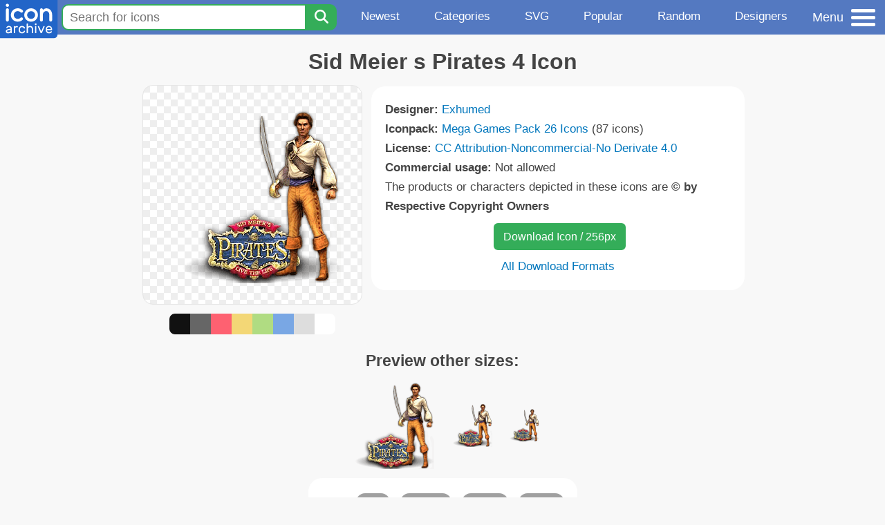

--- FILE ---
content_type: text/html; charset=utf-8
request_url: https://www.iconarchive.com/show/mega-games-pack-26-icons-by-3xhumed/Sid-Meier-s-Pirates-4-icon.html
body_size: 9739
content:
<!DOCTYPE html><html lang="en"><head><meta charset="utf-8"/>
<script>var __ezHttpConsent={setByCat:function(src,tagType,attributes,category,force,customSetScriptFn=null){var setScript=function(){if(force||window.ezTcfConsent[category]){if(typeof customSetScriptFn==='function'){customSetScriptFn();}else{var scriptElement=document.createElement(tagType);scriptElement.src=src;attributes.forEach(function(attr){for(var key in attr){if(attr.hasOwnProperty(key)){scriptElement.setAttribute(key,attr[key]);}}});var firstScript=document.getElementsByTagName(tagType)[0];firstScript.parentNode.insertBefore(scriptElement,firstScript);}}};if(force||(window.ezTcfConsent&&window.ezTcfConsent.loaded)){setScript();}else if(typeof getEzConsentData==="function"){getEzConsentData().then(function(ezTcfConsent){if(ezTcfConsent&&ezTcfConsent.loaded){setScript();}else{console.error("cannot get ez consent data");force=true;setScript();}});}else{force=true;setScript();console.error("getEzConsentData is not a function");}},};</script>
<script>var ezTcfConsent=window.ezTcfConsent?window.ezTcfConsent:{loaded:false,store_info:false,develop_and_improve_services:false,measure_ad_performance:false,measure_content_performance:false,select_basic_ads:false,create_ad_profile:false,select_personalized_ads:false,create_content_profile:false,select_personalized_content:false,understand_audiences:false,use_limited_data_to_select_content:false,};function getEzConsentData(){return new Promise(function(resolve){document.addEventListener("ezConsentEvent",function(event){var ezTcfConsent=event.detail.ezTcfConsent;resolve(ezTcfConsent);});});}</script>
<script>if(typeof _setEzCookies!=='function'){function _setEzCookies(ezConsentData){var cookies=window.ezCookieQueue;for(var i=0;i<cookies.length;i++){var cookie=cookies[i];if(ezConsentData&&ezConsentData.loaded&&ezConsentData[cookie.tcfCategory]){document.cookie=cookie.name+"="+cookie.value;}}}}
window.ezCookieQueue=window.ezCookieQueue||[];if(typeof addEzCookies!=='function'){function addEzCookies(arr){window.ezCookieQueue=[...window.ezCookieQueue,...arr];}}
addEzCookies([{name:"ezoab_233319",value:"mod8; Path=/; Domain=iconarchive.com; Max-Age=7200",tcfCategory:"store_info",isEzoic:"true",},{name:"ezosuibasgeneris-1",value:"068727e2-b621-4883-5ba7-798e9d5e6794; Path=/; Domain=iconarchive.com; Expires=Sun, 24 Jan 2027 18:55:52 UTC; Secure; SameSite=None",tcfCategory:"understand_audiences",isEzoic:"true",}]);if(window.ezTcfConsent&&window.ezTcfConsent.loaded){_setEzCookies(window.ezTcfConsent);}else if(typeof getEzConsentData==="function"){getEzConsentData().then(function(ezTcfConsent){if(ezTcfConsent&&ezTcfConsent.loaded){_setEzCookies(window.ezTcfConsent);}else{console.error("cannot get ez consent data");_setEzCookies(window.ezTcfConsent);}});}else{console.error("getEzConsentData is not a function");_setEzCookies(window.ezTcfConsent);}</script><script type="text/javascript" data-ezscrex='false' data-cfasync='false'>window._ezaq = Object.assign({"edge_cache_status":13,"edge_response_time":110,"url":"https://www.iconarchive.com/show/mega-games-pack-26-icons-by-3xhumed/Sid-Meier-s-Pirates-4-icon.html"}, typeof window._ezaq !== "undefined" ? window._ezaq : {});</script><script type="text/javascript" data-ezscrex='false' data-cfasync='false'>window._ezaq = Object.assign({"ab_test_id":"mod8"}, typeof window._ezaq !== "undefined" ? window._ezaq : {});window.__ez=window.__ez||{};window.__ez.tf={"NewBanger":"lazyload"};</script><script type="text/javascript" data-ezscrex='false' data-cfasync='false'>window.ezDisableAds = true;</script>
<script data-ezscrex='false' data-cfasync='false' data-pagespeed-no-defer>var __ez=__ez||{};__ez.stms=Date.now();__ez.evt={};__ez.script={};__ez.ck=__ez.ck||{};__ez.template={};__ez.template.isOrig=true;window.__ezScriptHost="//www.ezojs.com";__ez.queue=__ez.queue||function(){var e=0,i=0,t=[],n=!1,o=[],r=[],s=!0,a=function(e,i,n,o,r,s,a){var l=arguments.length>7&&void 0!==arguments[7]?arguments[7]:window,d=this;this.name=e,this.funcName=i,this.parameters=null===n?null:w(n)?n:[n],this.isBlock=o,this.blockedBy=r,this.deleteWhenComplete=s,this.isError=!1,this.isComplete=!1,this.isInitialized=!1,this.proceedIfError=a,this.fWindow=l,this.isTimeDelay=!1,this.process=function(){f("... func = "+e),d.isInitialized=!0,d.isComplete=!0,f("... func.apply: "+e);var i=d.funcName.split("."),n=null,o=this.fWindow||window;i.length>3||(n=3===i.length?o[i[0]][i[1]][i[2]]:2===i.length?o[i[0]][i[1]]:o[d.funcName]),null!=n&&n.apply(null,this.parameters),!0===d.deleteWhenComplete&&delete t[e],!0===d.isBlock&&(f("----- F'D: "+d.name),m())}},l=function(e,i,t,n,o,r,s){var a=arguments.length>7&&void 0!==arguments[7]?arguments[7]:window,l=this;this.name=e,this.path=i,this.async=o,this.defer=r,this.isBlock=t,this.blockedBy=n,this.isInitialized=!1,this.isError=!1,this.isComplete=!1,this.proceedIfError=s,this.fWindow=a,this.isTimeDelay=!1,this.isPath=function(e){return"/"===e[0]&&"/"!==e[1]},this.getSrc=function(e){return void 0!==window.__ezScriptHost&&this.isPath(e)&&"banger.js"!==this.name?window.__ezScriptHost+e:e},this.process=function(){l.isInitialized=!0,f("... file = "+e);var i=this.fWindow?this.fWindow.document:document,t=i.createElement("script");t.src=this.getSrc(this.path),!0===o?t.async=!0:!0===r&&(t.defer=!0),t.onerror=function(){var e={url:window.location.href,name:l.name,path:l.path,user_agent:window.navigator.userAgent};"undefined"!=typeof _ezaq&&(e.pageview_id=_ezaq.page_view_id);var i=encodeURIComponent(JSON.stringify(e)),t=new XMLHttpRequest;t.open("GET","//g.ezoic.net/ezqlog?d="+i,!0),t.send(),f("----- ERR'D: "+l.name),l.isError=!0,!0===l.isBlock&&m()},t.onreadystatechange=t.onload=function(){var e=t.readyState;f("----- F'D: "+l.name),e&&!/loaded|complete/.test(e)||(l.isComplete=!0,!0===l.isBlock&&m())},i.getElementsByTagName("head")[0].appendChild(t)}},d=function(e,i){this.name=e,this.path="",this.async=!1,this.defer=!1,this.isBlock=!1,this.blockedBy=[],this.isInitialized=!0,this.isError=!1,this.isComplete=i,this.proceedIfError=!1,this.isTimeDelay=!1,this.process=function(){}};function c(e,i,n,s,a,d,c,u,f){var m=new l(e,i,n,s,a,d,c,f);!0===u?o[e]=m:r[e]=m,t[e]=m,h(m)}function h(e){!0!==u(e)&&0!=s&&e.process()}function u(e){if(!0===e.isTimeDelay&&!1===n)return f(e.name+" blocked = TIME DELAY!"),!0;if(w(e.blockedBy))for(var i=0;i<e.blockedBy.length;i++){var o=e.blockedBy[i];if(!1===t.hasOwnProperty(o))return f(e.name+" blocked = "+o),!0;if(!0===e.proceedIfError&&!0===t[o].isError)return!1;if(!1===t[o].isComplete)return f(e.name+" blocked = "+o),!0}return!1}function f(e){var i=window.location.href,t=new RegExp("[?&]ezq=([^&#]*)","i").exec(i);"1"===(t?t[1]:null)&&console.debug(e)}function m(){++e>200||(f("let's go"),p(o),p(r))}function p(e){for(var i in e)if(!1!==e.hasOwnProperty(i)){var t=e[i];!0===t.isComplete||u(t)||!0===t.isInitialized||!0===t.isError?!0===t.isError?f(t.name+": error"):!0===t.isComplete?f(t.name+": complete already"):!0===t.isInitialized&&f(t.name+": initialized already"):t.process()}}function w(e){return"[object Array]"==Object.prototype.toString.call(e)}return window.addEventListener("load",(function(){setTimeout((function(){n=!0,f("TDELAY -----"),m()}),5e3)}),!1),{addFile:c,addFileOnce:function(e,i,n,o,r,s,a,l,d){t[e]||c(e,i,n,o,r,s,a,l,d)},addDelayFile:function(e,i){var n=new l(e,i,!1,[],!1,!1,!0);n.isTimeDelay=!0,f(e+" ...  FILE! TDELAY"),r[e]=n,t[e]=n,h(n)},addFunc:function(e,n,s,l,d,c,u,f,m,p){!0===c&&(e=e+"_"+i++);var w=new a(e,n,s,l,d,u,f,p);!0===m?o[e]=w:r[e]=w,t[e]=w,h(w)},addDelayFunc:function(e,i,n){var o=new a(e,i,n,!1,[],!0,!0);o.isTimeDelay=!0,f(e+" ...  FUNCTION! TDELAY"),r[e]=o,t[e]=o,h(o)},items:t,processAll:m,setallowLoad:function(e){s=e},markLoaded:function(e){if(e&&0!==e.length){if(e in t){var i=t[e];!0===i.isComplete?f(i.name+" "+e+": error loaded duplicate"):(i.isComplete=!0,i.isInitialized=!0)}else t[e]=new d(e,!0);f("markLoaded dummyfile: "+t[e].name)}},logWhatsBlocked:function(){for(var e in t)!1!==t.hasOwnProperty(e)&&u(t[e])}}}();__ez.evt.add=function(e,t,n){e.addEventListener?e.addEventListener(t,n,!1):e.attachEvent?e.attachEvent("on"+t,n):e["on"+t]=n()},__ez.evt.remove=function(e,t,n){e.removeEventListener?e.removeEventListener(t,n,!1):e.detachEvent?e.detachEvent("on"+t,n):delete e["on"+t]};__ez.script.add=function(e){var t=document.createElement("script");t.src=e,t.async=!0,t.type="text/javascript",document.getElementsByTagName("head")[0].appendChild(t)};__ez.dot=__ez.dot||{};__ez.queue.addFileOnce('/detroitchicago/boise.js', '/detroitchicago/boise.js?gcb=195-0&cb=5', true, [], true, false, true, false);__ez.queue.addFileOnce('/parsonsmaize/abilene.js', '/parsonsmaize/abilene.js?gcb=195-0&cb=e80eca0cdb', true, [], true, false, true, false);__ez.queue.addFileOnce('/parsonsmaize/mulvane.js', '/parsonsmaize/mulvane.js?gcb=195-0&cb=e75e48eec0', true, ['/parsonsmaize/abilene.js'], true, false, true, false);__ez.queue.addFileOnce('/detroitchicago/birmingham.js', '/detroitchicago/birmingham.js?gcb=195-0&cb=539c47377c', true, ['/parsonsmaize/abilene.js'], true, false, true, false);</script>
<script data-ezscrex="false" type="text/javascript" data-cfasync="false">window._ezaq = Object.assign({"ad_cache_level":0,"adpicker_placement_cnt":0,"ai_placeholder_cache_level":0,"ai_placeholder_placement_cnt":-1,"domain":"iconarchive.com","domain_id":233319,"ezcache_level":2,"ezcache_skip_code":0,"has_bad_image":0,"has_bad_words":0,"is_sitespeed":0,"lt_cache_level":0,"response_size":32494,"response_size_orig":26694,"response_time_orig":97,"template_id":5,"url":"https://www.iconarchive.com/show/mega-games-pack-26-icons-by-3xhumed/Sid-Meier-s-Pirates-4-icon.html","word_count":0,"worst_bad_word_level":0}, typeof window._ezaq !== "undefined" ? window._ezaq : {});__ez.queue.markLoaded('ezaqBaseReady');</script>
<script type='text/javascript' data-ezscrex='false' data-cfasync='false'>
window.ezAnalyticsStatic = true;

function analyticsAddScript(script) {
	var ezDynamic = document.createElement('script');
	ezDynamic.type = 'text/javascript';
	ezDynamic.innerHTML = script;
	document.head.appendChild(ezDynamic);
}
function getCookiesWithPrefix() {
    var allCookies = document.cookie.split(';');
    var cookiesWithPrefix = {};

    for (var i = 0; i < allCookies.length; i++) {
        var cookie = allCookies[i].trim();

        for (var j = 0; j < arguments.length; j++) {
            var prefix = arguments[j];
            if (cookie.indexOf(prefix) === 0) {
                var cookieParts = cookie.split('=');
                var cookieName = cookieParts[0];
                var cookieValue = cookieParts.slice(1).join('=');
                cookiesWithPrefix[cookieName] = decodeURIComponent(cookieValue);
                break; // Once matched, no need to check other prefixes
            }
        }
    }

    return cookiesWithPrefix;
}
function productAnalytics() {
	var d = {"pr":[6],"omd5":"5ca6d43f880e88f9d0520e371bcc5fba","nar":"risk score"};
	d.u = _ezaq.url;
	d.p = _ezaq.page_view_id;
	d.v = _ezaq.visit_uuid;
	d.ab = _ezaq.ab_test_id;
	d.e = JSON.stringify(_ezaq);
	d.ref = document.referrer;
	d.c = getCookiesWithPrefix('active_template', 'ez', 'lp_');
	if(typeof ez_utmParams !== 'undefined') {
		d.utm = ez_utmParams;
	}

	var dataText = JSON.stringify(d);
	var xhr = new XMLHttpRequest();
	xhr.open('POST','/ezais/analytics?cb=1', true);
	xhr.onload = function () {
		if (xhr.status!=200) {
            return;
		}

        if(document.readyState !== 'loading') {
            analyticsAddScript(xhr.response);
            return;
        }

        var eventFunc = function() {
            if(document.readyState === 'loading') {
                return;
            }
            document.removeEventListener('readystatechange', eventFunc, false);
            analyticsAddScript(xhr.response);
        };

        document.addEventListener('readystatechange', eventFunc, false);
	};
	xhr.setRequestHeader('Content-Type','text/plain');
	xhr.send(dataText);
}
__ez.queue.addFunc("productAnalytics", "productAnalytics", null, true, ['ezaqBaseReady'], false, false, false, true);
</script>

<meta name="viewport" content="width=device-width, initial-scale=1"/>
<meta name="theme-color" content="#112040"/>
<base href="https://www.iconarchive.com/"/>


<meta name="keywords" content="sid,pirates,meier,pirate,Sid Meier s Pirates 4"/>
<meta name="description" content="Click to download Sid, Pirates, Meier, Pirate icon from Mega Games Pack 26 Iconpack by Exhumed"/>
<link rel="icon" href="/favicon3.svg" type="image/svg+xml"/>
<link rel="icon" type="image/png" href="/static/images/favicon3-48x48.png" sizes="48x48"/>
<link rel="icon" type="image/png" href="/static/images/favicon3-192x192.png" sizes="192x192"/>
<link rel="apple-touch-icon" href="/static/images/favicon3-apple-touch-180x180.png" sizes="180x180"/>

<title>Sid Meier s Pirates 4 Icon | Mega Games Pack 26 Iconpack | Exhumed</title>

<link rel="stylesheet" href="/static/css/iconarchive.min.v15.css" type="text/css"/>
<script defer="" src="/static/js/iconarchive.min.v3.js"></script>
<meta property="og:url" content="https://www.iconarchive.com/show/mega-games-pack-26-icons-by-3xhumed/Sid-Meier-s-Pirates-4-icon.html"/>
<meta property="og:title" content="Sid Meier s Pirates 4 Icon | Mega Games Pack 26 Iconpack | Exhumed"/>
<meta property="og:image" content="https://icons.iconarchive.com/icons/3xhumed/mega-games-pack-26/256/Sid-Meier-s-Pirates-4-icon.png"/>
<link rel="canonical" href="https://www.iconarchive.com/show/mega-games-pack-26-icons-by-3xhumed/Sid-Meier-s-Pirates-4-icon.html"/>
<script type='text/javascript'>
var ezoTemplate = 'orig_site';
var ezouid = '1';
var ezoFormfactor = '1';
</script><script data-ezscrex="false" type='text/javascript'>
var soc_app_id = '0';
var did = 233319;
var ezdomain = 'iconarchive.com';
var ezoicSearchable = 1;
</script></head>
<body>

<!-- BuySellAds.com Ad Code -->
<script type="text/javascript">
(function(){
  var bsa = document.createElement('script');
     bsa.type = 'text/javascript';
     bsa.async = true;
     bsa.src = '//s3.buysellads.com/ac/bsa.js';
  (document.getElementsByTagName('head')[0]||document.getElementsByTagName('body')[0]).appendChild(bsa);
})();
</script>
<!-- End BuySellAds.com Ad Code -->

<script src="//m.servedby-buysellads.com/monetization.js" type="text/javascript"></script>
<script>
(function(){
	if(typeof _bsa !== 'undefined' && _bsa) {
  		// format, zoneKey, segment:value, options
  		_bsa.init('flexbar', 'CKYI6237', 'placement:iconarchivecom');
  	}
})();
</script>


<header class="sticky" style="display:flex;justify-content:space-between;background-color:#5479c1;position: sticky;top: 0;height:50px;margin-bottom:10px;width:100%;z-index:9999;">

    <div class="hidden-under-320">
    <a href="https://www.iconarchive.com/" rel="nofollow"><img src="https://static.iconarchive.com/static/images/logo.svg" alt="Logo - Great icons for Win, Mac &amp; Linux" width="84" height="58" style="min-width:84px;"/></a>
    </div>

	<div style="display:flex;justify-content:space-between;width:100%;">
		<form class="topnav-search-wrap" style="flex:1;" action="https://www.iconarchive.com/search" method="get">
            <input class="topnav-search-field" type="text" name="q" value="" placeholder="Search for icons"/>
            <button class="topnav-search-submit" type="submit" aria-label="Search" title="Search"><div class="icon-search" style="width:20px;height:22px;"></div></button>
        </form>

        <div class="topnav" style="">
        <a href="/news.html" class="hidden-under-600">Newest</a>
        <a href="/categories.html" class="hidden-under-700">Categories</a>
        <a href="/svg-icons.html" class="hidden-under-600">SVG</a>
        <a href="/popular.html" class="hidden-under-800">Popular</a>
        <a href="/randomsets.html" class="hidden-under-900">Random</a>
        <a href="/artists.html" class="hidden-under-1000">Designers</a>
        </div>


		<div id="myNavBtn" class="topnav-menu-button" title="Menu">
			<div class="hamburger-label hidden-under-400" title="Menu">Menu</div>
              <div class="hamburger-box" title="Menu">
				<div></div>
				<div class="hamburger-middle"></div>
				<div></div>
			</div>
		</div>


	</div>

</header>

<!-- The Modal -->
<div id="myNavModal" class="modal">
  <!-- Modal content -->
  <div class="modal-content">
    <span class="close">×</span>

<h3>Browse Icons</h3>
<ul>
	<li><span class="icon icon-news" title="Newspaper Icon"></span> <a href="/news.html">Newest Packs</a></li>
	<li><span class="icon icon-svg" title="Bezier Icon"></span> <a href="/svg-icons.html">SVG Icon Packs</a></li>
	<li><span class="icon icon-fire" title="Fire Icon"></span> <a href="/popular.html">Popular Packs</a></li>
    <li><span class="icon icon-dice-five" title="Dice Icon"></span> <a href="/randomsets.html">Random Packs</a></li>
    <li><span class="icon icon-tag" title="Tag Icon"></span> <a href="/commercialfree.html">License: Commercial free Packs</a></li>
</ul>

<h3>Categories</h3>
<ul class="navmulticol">
    <li><a href="/category/adobe-icons.html">Adobe Icons</a></li>
    <li><a href="/category/alphabet-icons.html">Alphabet Icons</a></li>
    <li><a href="/category/animals-icons.html">Animal Icons</a></li>
    <li><a href="/category/apple-icons.html">Apple Icons</a></li>
    <li><a href="/category/application-icons.html">Application Icons</a></li>
    <li><a href="/category/art-icons.html">Art Icons</a></li>
    <li><a href="/category/avatar-icons.html">Avatar Icons</a></li>
    <li><a href="/category/buildings-icons.html">Buildings Icons</a></li>
    <li><a href="/category/business-icons.html">Business Icons</a></li>
    <li><a href="/category/cartoon-icons.html">Cartoon Icons</a></li>
    <li><a href="/category/christmas-icons.html">Christmas Icons</a></li>
    <li><a href="/category/computer-icons.html">Computer Icons</a></li>
    <li><a href="/category/culture-icons.html">Culture Icons</a></li>
    <li><a href="/category/drive-icons.html">Drive Icons</a></li>
    <li><a href="/category/easter-icons.html">Easter Icons</a></li>
    <li><a href="/category/emo-icons.html">Emo Icons</a></li>
    <li><a href="/category/emoji-icons.html">Emoji Icons</a></li>
    <li><a href="/category/flag-icons.html">Flag Icons</a></li>
    <li><a href="/category/folder-icons.html">Folder Icons</a></li>
    <li><a href="/category/food-icons.html">Food Icons</a></li>
    <li><a href="/category/funny-icons.html">Funny Icons</a></li>
    <li><a href="/category/game-icons.html">Game Icons</a></li>
    <li><a href="/category/halloween-icons.html">Halloween Icons</a></li>
    <li><a href="/category/handdrawn-icons.html">Hand-Drawn Icons</a></li>
    <li><a href="/category/holiday-icons.html">Holiday Icons</a></li>
    <li><a href="/category/kid-icons.html">Kids Icons</a></li>
    <li><a href="/category/lifestyle-icons.html">Lifestyle Icons</a></li>
    <li><a href="/category/love-icons.html">Love Icons</a></li>
    <li><a href="/category/media-icons.html">Media Icons</a></li>
    <li><a href="/category/medical-icons.html">Medical Icons</a></li>
    <li><a href="/category/microsoft-icons.html">Microsoft Icons</a></li>
    <li><a href="/category/mini-icons.html">Mini Icons</a></li>
    <li><a href="/category/mobile-icons.html">Mobile Icons</a></li>
    <li><a href="/category/music-icons.html">Music Icons</a></li>
    <li><a href="/category/nature-icons.html">Nature Icons</a></li>
    <li><a href="/category/object-icons.html">Object Icons</a></li>
    <li><a href="/category/people-icons.html">People Icons</a></li>
    <li><a href="/category/photographic-icons.html">Photographic Icons</a></li>
    <li><a href="/category/places-icons.html">Places Icons</a></li>
    <li><a href="/category/scifi-icons.html">Sci-Fi Icons</a></li>
    <li><a href="/category/social-network-icons.html">Social Network Icons</a></li>
    <li><a href="/category/sport-icons.html">Sport Icons</a></li>
    <li><a href="/category/system-icons.html">System Icons</a></li>
    <li><a href="/category/technology-icons.html">Technology Icons</a></li>
    <li><a href="/category/toolkit-icons.html">Toolkit Icons</a></li>
    <li><a href="/category/transport-icons.html">Transport Icons</a></li>
    <li><a href="/category/movie-icons.html">TV &amp; Movie Icons</a></li>
    <li><a href="/category/vintage-icons.html">Vintage Icons</a></li>
</ul>

<h3>More</h3>
<ul>
	<li><a href="/artists.html">All Designers (by Alphabet)</a></li>
	<li><a href="/alphabet-list.html">All Packs (by Alphabet)</a></li>
    <li><a href="/outstanding.html">&#34;Staff picks&#34; Icon Packs</a></li>
    <li><a href="/highres.html">High Resolution Packs</a></li>
    <li><a href="/largest.html">Largest Packs</a></li>
    <li><a href="/pixelart.html">Pixelart (Old Style) Icon Packs</a></li>
</ul>

<p style="margin-bottom:100px;">
Need more?<br/>
Visit our <a href="/sitemap.html">Sitemap</a> for all options.
</p>

  </div>
</div>
<!-- End of Modal -->




 <!--metanav-allcontent-->
 <!--metanav-background-->
<!-- End of all divs -->


<div class="allcontent">



<div class="contentbox">
<a name="pagination"></a>
<h1>Sid Meier s Pirates 4 Icon</h1>

<div style="display:inline-flex; flex-flow: row wrap; justify-content:center; align-items:flex-start;">
	<div style="display:inline-flex; flex-flow: column wrap; justify-content:center;margin:0 5px;">
		<div id="myMasterIcon" class="mastericon iconbg"><a href="https://icons.iconarchive.com/icons/3xhumed/mega-games-pack-26/256/Sid-Meier-s-Pirates-4-icon.png"><img src="https://icons.iconarchive.com/icons/3xhumed/mega-games-pack-26/256/Sid-Meier-s-Pirates-4-icon.png" width="256" height="256" alt="Sid Meier s Pirates 4 icon" title="Sid Meier s Pirates 4 icon"/></a></div>
		<div class="icondetail-colors">
			<div onclick="myBgCol(&#39;#111111&#39;);" onmouseover="myBgCol(&#39;#111111&#39;);" style="background-color:#111111;border-radius: 8px 0 0 8px;"></div>
			<div onclick="myBgCol(&#39;#666666&#39;);" onmouseover="myBgCol(&#39;#666666&#39;);" style="background-color:#666666;"></div>
			<div onclick="myBgCol(&#39;#fe6171&#39;);" onmouseover="myBgCol(&#39;#fe6171&#39;);" style="background-color:#fe6171;"></div>
			<div onclick="myBgCol(&#39;#f3d776&#39;);" onmouseover="myBgCol(&#39;#f3d776&#39;);" style="background-color:#f3d776;"></div>
			<div onclick="myBgCol(&#39;#b0dc82&#39;);" onmouseover="myBgCol(&#39;#b0dc82&#39;);" style="background-color:#b0dc82;"></div>
			<div onclick="myBgCol(&#39;#79a7e4&#39;);" onmouseover="myBgCol(&#39;#79a7e4&#39;);" style="background-color:#79a7e4;"></div>
			<div onclick="myBgCol(&#39;#dddddd&#39;);" onmouseover="myBgCol(&#39;#dddddd&#39;);" style="background-color:#dddddd;"></div>
			<div onclick="myBgCol(&#39;#ffffff&#39;);" onmouseover="myBgCol(&#39;#ffffff&#39;);" style="background-color:#ffffff;border-radius: 0 8px 8px 0;"></div>
		</div>
	</div>

	<div class="icondetail-infobox">
	 

	 <b>Designer:</b> <a href="/artist/3xhumed.html">Exhumed</a><br/>
	 <b>Iconpack:</b> <a href="/show/mega-games-pack-26-icons-by-3xhumed.html">Mega Games Pack 26 Icons</a> (87 icons)<br/>
	 <b>License:</b> <a href="https://creativecommons.org/licenses/by-nc-nd/4.0/" target="_blank">CC Attribution-Noncommercial-No Derivate 4.0</a><br/><b>Commercial usage:</b> Not allowed<br/>The products or characters depicted in these icons are <b>© by Respective Copyright Owners</b><br/>
	 <center>
		<a class="downbutton" href="https://www.iconarchive.com/download/i613/3xhumed/mega-games-pack-26/Sid-Meier-s-Pirates-4.256.png" title="Download 256x256px format" style="margin:10px 0 10px 5px; padding: 6px 14px;font-size:16px;">Download Icon / 256px</a>
		
		 <br/><a id="myDownBtn" href="javascript:document.getElementById(&#39;myDownModal&#39;).style.display = &#39;block&#39;;void(0);" style="">All Download Formats</a>
	 </center>
	</div>

</div>
<h3 style="margin-top:15px;">Preview other sizes:</h3>
	<div style="display: flex;flex-wrap:wrap;align-items:center;justify-content:center;"><div class="alticon"><div><a href="https://icons.iconarchive.com/icons/3xhumed/mega-games-pack-26/128/Sid-Meier-s-Pirates-4-icon.png"><img src="https://icons.iconarchive.com/icons/3xhumed/mega-games-pack-26/128/Sid-Meier-s-Pirates-4-icon.png" title="Sid-Meier-s-Pirates-4" alt="Sid-Meier-s-Pirates-4 icon" width="128" height="128"/></a></div></div><div class="alticon"><div><a href="https://icons.iconarchive.com/icons/3xhumed/mega-games-pack-26/64/Sid-Meier-s-Pirates-4-icon.png"><img src="https://icons.iconarchive.com/icons/3xhumed/mega-games-pack-26/64/Sid-Meier-s-Pirates-4-icon.png" title="Sid-Meier-s-Pirates-4" alt="Sid-Meier-s-Pirates-4 icon" width="64" height="64"/></a></div></div><div class="alticon"><div><a href="https://icons.iconarchive.com/icons/3xhumed/mega-games-pack-26/48/Sid-Meier-s-Pirates-4-icon.png"><img src="https://icons.iconarchive.com/icons/3xhumed/mega-games-pack-26/48/Sid-Meier-s-Pirates-4-icon.png" title="Sid-Meier-s-Pirates-4" alt="Sid-Meier-s-Pirates-4 icon" width="48" height="48"/></a></div></div></div><div class="clear"></div>

	<div style="display:inline-block;background-color:#ffffff;padding:3px;border-radius:20px;margin:10px 5px 0 5px;max-width:600px;">
	<table><tbody><tr><td style="vertical-align: top; padding: 5px 5px 0 0;"><b>Tags:</b></td><td style="text-align:left;"> <a href="/tag/sid" class="tagbutton" title="Sid icons">sid</a> <a href="/tag/pirates" class="tagbutton" title="Pirates icons">pirates</a> <a href="/tag/meier" class="tagbutton" title="Meier icons">meier</a> <a href="/tag/pirate" class="tagbutton" title="Pirate icons">pirate</a> </td></tr></tbody></table>
	</div>

<h2 style="margin-top:20px;">More icons with these tags:</h2>
<div id="icon-636-48" class="icondetail"><a href="/show/mega-games-pack-26-icons-by-3xhumed/Sid-Meier-s-Pirates-1-icon.html"><img src="https://icons.iconarchive.com/icons/3xhumed/mega-games-pack-26/128/Sid-Meier-s-Pirates-1-icon.png" width="128" height="128" alt="Sid Meier s Pirates 1 icon" title="Sid Meier s Pirates 1 icon"/></a></div>
<div id="icon-580-48" class="icondetail"><a href="/show/mega-games-pack-26-icons-by-3xhumed/Sid-Meier-s-Pirates-2-icon.html"><img src="https://icons.iconarchive.com/icons/3xhumed/mega-games-pack-26/128/Sid-Meier-s-Pirates-2-icon.png" width="128" height="128" alt="Sid Meier s Pirates 2 icon" title="Sid Meier s Pirates 2 icon"/></a></div>
<div id="icon-583-48" class="icondetail"><a href="/show/mega-games-pack-26-icons-by-3xhumed/Sid-Meier-s-Pirates-3-icon.html"><img src="https://icons.iconarchive.com/icons/3xhumed/mega-games-pack-26/128/Sid-Meier-s-Pirates-3-icon.png" width="128" height="128" alt="Sid Meier s Pirates 3 icon" title="Sid Meier s Pirates 3 icon"/></a></div>
<div id="icon-63518-48" class="icondetail"><a href="/show/ice-age-4-icons-by-majdi-khawaja/Sid-3-icon.html"><img src="https://icons.iconarchive.com/icons/majdi-khawaja/ice-age-4/128/Sid-3-icon.png" width="128" height="128" alt="Sid 3 icon" title="Sid 3 icon"/></a></div>
<div id="icon-63519-48" class="icondetail"><a href="/show/ice-age-4-icons-by-majdi-khawaja/Sid-icon.html"><img src="https://icons.iconarchive.com/icons/majdi-khawaja/ice-age-4/128/Sid-icon.png" width="128" height="128" alt="Sid icon" title="Sid icon"/></a></div>
<div id="icon-63517-48" class="icondetail"><a href="/show/ice-age-4-icons-by-majdi-khawaja/Sid-2-icon.html"><img src="https://icons.iconarchive.com/icons/majdi-khawaja/ice-age-4/128/Sid-2-icon.png" width="128" height="128" alt="Sid 2 icon" title="Sid 2 icon"/></a></div>
<div id="icon-61370-48" class="icondetail"><a href="/show/ice-age-icons-by-majdi-khawaja/Sid-icon.html"><img src="https://icons.iconarchive.com/icons/majdi-khawaja/ice-age/128/Sid-icon.png" width="128" height="128" alt="Sid icon" title="Sid icon"/></a></div>
<div id="icon-60928-48" class="icondetail"><a href="/show/ice-age-icons-by-wackypixel/Ice-Age-Sid-icon.html"><img src="https://icons.iconarchive.com/icons/wackypixel/ice-age/128/Ice-Age-Sid-icon.png" width="128" height="128" alt="Ice Age Sid icon" title="Ice Age Sid icon"/></a></div>
<div id="icon-101157-48" class="icondetail"><a href="/show/movie-mega-pack-3-icons-by-firstline1/Surviving-Sid-icon.html"><img src="https://icons.iconarchive.com/icons/firstline1/movie-mega-pack-3/128/Surviving-Sid-icon.png" width="128" height="128" alt="Surviving Sid icon" title="Surviving Sid icon"/></a></div>
<div id="icon-97967-48" class="icondetail"><a href="/show/metro-halloween-icons-by-icons-land/Pirate-icon.html"><img src="https://icons.iconarchive.com/icons/icons-land/metro-halloween/128/Pirate-icon.png" width="128" height="128" alt="Pirate icon" title="Pirate icon"/></a></div>
<div class="clear"></div><h2>More icons from the &#34;<a href="/show/mega-games-pack-26-icons-by-3xhumed.html">Mega Games Pack 26 Icons</a>&#34; icon pack:</h2>
<div class="anything">     </div>
<div class="iconlist" style="text-align:center;">

<div id="icon-593-48" class="icondetail"><a href="/show/mega-games-pack-26-icons-by-3xhumed/Command-Conquer-Red-Alert-3-1-icon.html"><img src="https://icons.iconarchive.com/icons/3xhumed/mega-games-pack-26/128/Command-Conquer-Red-Alert-3-1-icon.png" width="128" height="128" alt="Command Conquer Red Alert 3 1 icon" title="Command Conquer Red Alert 3 1 icon"/></a></div>
<div id="icon-614-48" class="icondetail"><a href="/show/mega-games-pack-26-icons-by-3xhumed/Crysis-Wars-1-icon.html"><img src="https://icons.iconarchive.com/icons/3xhumed/mega-games-pack-26/128/Crysis-Wars-1-icon.png" width="128" height="128" alt="Crysis Wars 1 icon" title="Crysis Wars 1 icon"/></a></div>
<div id="icon-605-48" class="icondetail"><a href="/show/mega-games-pack-26-icons-by-3xhumed/Doom-3-Resurrection-of-Evil-2-icon.html"><img src="https://icons.iconarchive.com/icons/3xhumed/mega-games-pack-26/128/Doom-3-Resurrection-of-Evil-2-icon.png" width="128" height="128" alt="Doom 3 Resurrection of Evil 2 icon" title="Doom 3 Resurrection of Evil 2 icon"/></a></div>
<div id="icon-581-48" class="icondetail"><a href="/show/mega-games-pack-26-icons-by-3xhumed/Trackmania-Nations-ESWC-1-icon.html"><img src="https://icons.iconarchive.com/icons/3xhumed/mega-games-pack-26/128/Trackmania-Nations-ESWC-1-icon.png" width="128" height="128" alt="Trackmania Nations ESWC 1 icon" title="Trackmania Nations ESWC 1 icon"/></a></div>
<div id="icon-655-48" class="icondetail"><a href="/show/mega-games-pack-26-icons-by-3xhumed/Code-of-Honor-1-icon.html"><img src="https://icons.iconarchive.com/icons/3xhumed/mega-games-pack-26/128/Code-of-Honor-1-icon.png" width="128" height="128" alt="Code of Honor 1 icon" title="Code of Honor 1 icon"/></a></div>
<div id="icon-624-48" class="icondetail"><a href="/show/mega-games-pack-26-icons-by-3xhumed/Silent-Hunter-III-2-icon.html"><img src="https://icons.iconarchive.com/icons/3xhumed/mega-games-pack-26/128/Silent-Hunter-III-2-icon.png" width="128" height="128" alt="Silent Hunter III 2 icon" title="Silent Hunter III 2 icon"/></a></div>
<div id="icon-604-48" class="icondetail"><a href="/show/mega-games-pack-26-icons-by-3xhumed/Code-of-Honor-2-4-icon.html"><img src="https://icons.iconarchive.com/icons/3xhumed/mega-games-pack-26/128/Code-of-Honor-2-4-icon.png" width="128" height="128" alt="Code of Honor 2 4 icon" title="Code of Honor 2 4 icon"/></a></div>
<div id="icon-609-48" class="icondetail"><a href="/show/mega-games-pack-26-icons-by-3xhumed/Code-of-Honor-2-1-icon.html"><img src="https://icons.iconarchive.com/icons/3xhumed/mega-games-pack-26/128/Code-of-Honor-2-1-icon.png" width="128" height="128" alt="Code of Honor 2 1 icon" title="Code of Honor 2 1 icon"/></a></div>
<div id="icon-608-48" class="icondetail"><a href="/show/mega-games-pack-26-icons-by-3xhumed/Neverwinter-Nights-2-3-icon.html"><img src="https://icons.iconarchive.com/icons/3xhumed/mega-games-pack-26/128/Neverwinter-Nights-2-3-icon.png" width="128" height="128" alt="Neverwinter Nights 2 3 icon" title="Neverwinter Nights 2 3 icon"/></a></div>
<div id="icon-628-48" class="icondetail"><a href="/show/mega-games-pack-26-icons-by-3xhumed/Prince-of-Persia-2008-2-icon.html"><img src="https://icons.iconarchive.com/icons/3xhumed/mega-games-pack-26/128/Prince-of-Persia-2008-2-icon.png" width="128" height="128" alt="Prince of Persia 2008 2 icon" title="Prince of Persia 2008 2 icon"/></a></div>
<div id="icon-590-48" class="icondetail"><a href="/show/mega-games-pack-26-icons-by-3xhumed/Neverwinter-Nights-2-1-icon.html"><img src="https://icons.iconarchive.com/icons/3xhumed/mega-games-pack-26/128/Neverwinter-Nights-2-1-icon.png" width="128" height="128" alt="Neverwinter Nights 2 1 icon" title="Neverwinter Nights 2 1 icon"/></a></div>
<div id="icon-620-48" class="icondetail"><a href="/show/mega-games-pack-26-icons-by-3xhumed/Desperados-1-icon.html"><img src="https://icons.iconarchive.com/icons/3xhumed/mega-games-pack-26/128/Desperados-1-icon.png" width="128" height="128" alt="Desperados 1 icon" title="Desperados 1 icon"/></a></div>
<div id="icon-640-48" class="icondetail"><a href="/show/mega-games-pack-26-icons-by-3xhumed/Code-of-Honor-2-2-icon.html"><img src="https://icons.iconarchive.com/icons/3xhumed/mega-games-pack-26/128/Code-of-Honor-2-2-icon.png" width="128" height="128" alt="Code of Honor 2 2 icon" title="Code of Honor 2 2 icon"/></a></div>
<div id="icon-587-48" class="icondetail"><a href="/show/mega-games-pack-26-icons-by-3xhumed/Command-Conquer-Red-Alert-3-4-icon.html"><img src="https://icons.iconarchive.com/icons/3xhumed/mega-games-pack-26/128/Command-Conquer-Red-Alert-3-4-icon.png" width="128" height="128" alt="Command Conquer Red Alert 3 4 icon" title="Command Conquer Red Alert 3 4 icon"/></a></div>
<div id="icon-621-48" class="icondetail"><a href="/show/mega-games-pack-26-icons-by-3xhumed/Trackmania-Sunrise-Extreme-1-icon.html"><img src="https://icons.iconarchive.com/icons/3xhumed/mega-games-pack-26/128/Trackmania-Sunrise-Extreme-1-icon.png" width="128" height="128" alt="Trackmania Sunrise Extreme 1 icon" title="Trackmania Sunrise Extreme 1 icon"/></a></div>
<div class="clear"></div>
</div>
<div class="anything">     </div>
<div class="clear"></div><a class="defaultbutton" style="margin-top:20px;" href="/show/mega-games-pack-26-icons-by-3xhumed.html">Show all</a>
</div><!--contentbox-->

<!-- The Icon Download Modal -->
<div id="myDownModal" class="downmodal">
  <!-- Modal content -->
  <div class="downmodal-content">
    <span class="downclose" onclick="document.getElementById(&#39;myDownModal&#39;).style.display = &#39;none&#39;;void(0);">×</span>

<b>Download this icon:</b><br/>
<div style="display:flex;align-items:center;margin-bottom:4px;"><div style="min-width:fit-content;padding:5px 15px 5px 5px;"><a href="https://icons.iconarchive.com/icons/3xhumed/mega-games-pack-26/64/Sid-Meier-s-Pirates-4-icon.png"><img src="https://icons.iconarchive.com/icons/3xhumed/mega-games-pack-26/64/Sid-Meier-s-Pirates-4-icon.png" width="64" height="64"/></a></div><div style="color:#666;font-size:18px;">&#34;Sid Meier s Pirates 4 Icon&#34;</div></div>

<b>All Formats</b>
<table class="down">

<tbody><tr><td>PNG:</td><td><a class="downbutton" style="width:42px;" href="https://www.iconarchive.com/download/i613/3xhumed/mega-games-pack-26/Sid-Meier-s-Pirates-4.48.png" title="Download - PNG: 48x48px">48px</a><a class="downbutton" style="width:42px;" href="https://www.iconarchive.com/download/i613/3xhumed/mega-games-pack-26/Sid-Meier-s-Pirates-4.64.png" title="Download - PNG: 64x64px">64px</a><a class="downbutton" style="width:42px;" href="https://www.iconarchive.com/download/i613/3xhumed/mega-games-pack-26/Sid-Meier-s-Pirates-4.128.png" title="Download - PNG: 128x128px">128px</a><a class="downbutton" style="width:42px;" href="https://www.iconarchive.com/download/i613/3xhumed/mega-games-pack-26/Sid-Meier-s-Pirates-4.256.png" title="Download - PNG: 256x256px">256px</a></td></tr>
<tr><td>Favicon:</td><td><a class="downbutton" style="width:42px;" href="https://www.iconarchive.com/download/i613/3xhumed/mega-games-pack-26/Sid-Meier-s-Pirates-4.16.png" title="Download - PNG: 16x16px">16px</a><a class="downbutton" style="width:42px;" href="https://www.iconarchive.com/download/i613/3xhumed/mega-games-pack-26/Sid-Meier-s-Pirates-4.24.png" title="Download - PNG: 24x24px">24px</a><a class="downbutton" style="width:42px;" href="https://www.iconarchive.com/download/i613/3xhumed/mega-games-pack-26/Sid-Meier-s-Pirates-4.32.png" title="Download - PNG: 32x32px">32px</a></td></tr>
<tr><td>Windows:</td><td><a class="downbutton" href="https://www.iconarchive.com/download/i613/3xhumed/mega-games-pack-26/Sid-Meier-s-Pirates-4.ico" title="Download - Windows ICO file">Download ICO</a></td></tr>
<tr><td>Mac:</td><td><a class="downbutton" href="https://www.iconarchive.com/download/i613/3xhumed/mega-games-pack-26/Sid-Meier-s-Pirates-4.icns" title="Download - Mac ICNS icon file">Download ICNS</a></td></tr>

<tr><td colspan="2"><span class="icon icon-link" title="Link Icon" style="margin-right:7px;"></span><b>Link (CDN)</b><br/>
Insert this HTML-Code into your website to add this icon:<br/>
<select id="downchooseres" style="border:1px solid #999;background:#f8f8f8;color:#000;border-radius:5px;padding:3px;margin:2px 0;">
    <option value="">Choose Resolution</option>
	<option value="16">Resolution 16x16</option><option value="24">Resolution 24x24</option><option value="32">Resolution 32x32</option><option value="48">Resolution 48x48</option><option value="64">Resolution 64x64</option><option value="128">Resolution 128x128</option>
</select><br/>
<div id="minicode" style="border:2px solid #999;background:#ddf2ff;color:#000;width=100%;word-break: break-all;border-radius:5px;padding:3px 5px;">&lt;img src=&#34;https://icons.iconarchive.com/icons/3xhumed/mega-games-pack-26/128/Sid-Meier-s-Pirates-4-icon.png&#34; width=&#34;128&#34; height=&#34;128&#34;&gt;</div>
<div id="buttoncopy" onclick="copyDivToClipboard()" class="downbutton" style="margin:4px 0 100px 0;padding:6px 12px;" title="Copy HTML Code for CDN Link">Copy HTML-Code</div>
</td></tr>
</tbody></table>

<script>
var cdnlink = '&lt;img src=&quot;https://icons.iconarchive.com/icons/3xhumed/mega-games-pack-26/###size###/Sid-Meier-s-Pirates-4-icon.png&quot; width=&quot;###size###&quot; height=&quot;###size###&quot;&gt;';
</script>

  </div>
</div>
<!-- End of Download Modal -->


</div> <!--column-main-->



<br/>
<div id="footer">
<ul id="bottomnav">
	<li><nobr>© 2026 IconArchive.com</nobr> </li>
	<li>  · <a href="/about.html">About</a> </li>
	<li>  · <a href="/contact.html" rel="nofollow">Contact</a> </li>
	<li>  · <a href="/privacy.html" rel="nofollow" style="white-space: nowrap;">Privacy Policy</a> </li>
	<li>  · <a href="/terms.html" rel="nofollow" style="white-space: nowrap;">Terms of Services</a> </li>
	<li>  · <a href="/sitemap.html">Sitemap</a> </li>
</ul>
</div>
<script data-cfasync="false">function _emitEzConsentEvent(){var customEvent=new CustomEvent("ezConsentEvent",{detail:{ezTcfConsent:window.ezTcfConsent},bubbles:true,cancelable:true,});document.dispatchEvent(customEvent);}
(function(window,document){function _setAllEzConsentTrue(){window.ezTcfConsent.loaded=true;window.ezTcfConsent.store_info=true;window.ezTcfConsent.develop_and_improve_services=true;window.ezTcfConsent.measure_ad_performance=true;window.ezTcfConsent.measure_content_performance=true;window.ezTcfConsent.select_basic_ads=true;window.ezTcfConsent.create_ad_profile=true;window.ezTcfConsent.select_personalized_ads=true;window.ezTcfConsent.create_content_profile=true;window.ezTcfConsent.select_personalized_content=true;window.ezTcfConsent.understand_audiences=true;window.ezTcfConsent.use_limited_data_to_select_content=true;window.ezTcfConsent.select_personalized_content=true;}
function _clearEzConsentCookie(){document.cookie="ezCMPCookieConsent=tcf2;Domain=.iconarchive.com;Path=/;expires=Thu, 01 Jan 1970 00:00:00 GMT";}
_clearEzConsentCookie();if(typeof window.__tcfapi!=="undefined"){window.ezgconsent=false;var amazonHasRun=false;function _ezAllowed(tcdata,purpose){return(tcdata.purpose.consents[purpose]||tcdata.purpose.legitimateInterests[purpose]);}
function _handleConsentDecision(tcdata){window.ezTcfConsent.loaded=true;if(!tcdata.vendor.consents["347"]&&!tcdata.vendor.legitimateInterests["347"]){window._emitEzConsentEvent();return;}
window.ezTcfConsent.store_info=_ezAllowed(tcdata,"1");window.ezTcfConsent.develop_and_improve_services=_ezAllowed(tcdata,"10");window.ezTcfConsent.measure_content_performance=_ezAllowed(tcdata,"8");window.ezTcfConsent.select_basic_ads=_ezAllowed(tcdata,"2");window.ezTcfConsent.create_ad_profile=_ezAllowed(tcdata,"3");window.ezTcfConsent.select_personalized_ads=_ezAllowed(tcdata,"4");window.ezTcfConsent.create_content_profile=_ezAllowed(tcdata,"5");window.ezTcfConsent.measure_ad_performance=_ezAllowed(tcdata,"7");window.ezTcfConsent.use_limited_data_to_select_content=_ezAllowed(tcdata,"11");window.ezTcfConsent.select_personalized_content=_ezAllowed(tcdata,"6");window.ezTcfConsent.understand_audiences=_ezAllowed(tcdata,"9");window._emitEzConsentEvent();}
function _handleGoogleConsentV2(tcdata){if(!tcdata||!tcdata.purpose||!tcdata.purpose.consents){return;}
var googConsentV2={};if(tcdata.purpose.consents[1]){googConsentV2.ad_storage='granted';googConsentV2.analytics_storage='granted';}
if(tcdata.purpose.consents[3]&&tcdata.purpose.consents[4]){googConsentV2.ad_personalization='granted';}
if(tcdata.purpose.consents[1]&&tcdata.purpose.consents[7]){googConsentV2.ad_user_data='granted';}
if(googConsentV2.analytics_storage=='denied'){gtag('set','url_passthrough',true);}
gtag('consent','update',googConsentV2);}
__tcfapi("addEventListener",2,function(tcdata,success){if(!success||!tcdata){window._emitEzConsentEvent();return;}
if(!tcdata.gdprApplies){_setAllEzConsentTrue();window._emitEzConsentEvent();return;}
if(tcdata.eventStatus==="useractioncomplete"||tcdata.eventStatus==="tcloaded"){if(typeof gtag!='undefined'){_handleGoogleConsentV2(tcdata);}
_handleConsentDecision(tcdata);if(tcdata.purpose.consents["1"]===true&&tcdata.vendor.consents["755"]!==false){window.ezgconsent=true;(adsbygoogle=window.adsbygoogle||[]).pauseAdRequests=0;}
if(window.__ezconsent){__ezconsent.setEzoicConsentSettings(ezConsentCategories);}
__tcfapi("removeEventListener",2,function(success){return null;},tcdata.listenerId);if(!(tcdata.purpose.consents["1"]===true&&_ezAllowed(tcdata,"2")&&_ezAllowed(tcdata,"3")&&_ezAllowed(tcdata,"4"))){if(typeof __ez=="object"&&typeof __ez.bit=="object"&&typeof window["_ezaq"]=="object"&&typeof window["_ezaq"]["page_view_id"]=="string"){__ez.bit.Add(window["_ezaq"]["page_view_id"],[new __ezDotData("non_personalized_ads",true),]);}}}});}else{_setAllEzConsentTrue();window._emitEzConsentEvent();}})(window,document);</script></body></html>